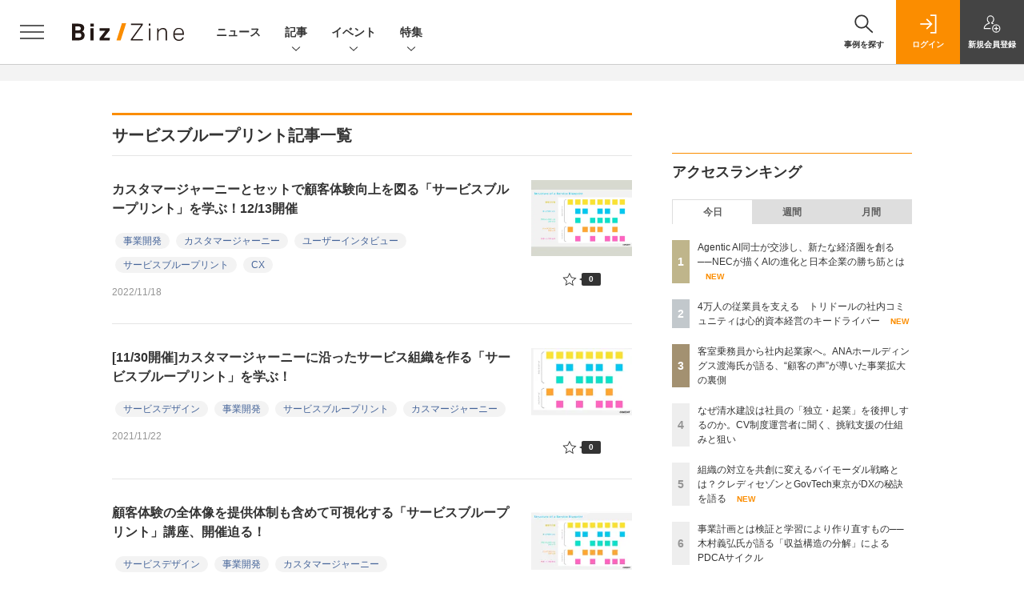

--- FILE ---
content_type: text/html; charset=utf-8
request_url: https://www.google.com/recaptcha/api2/aframe
body_size: 182
content:
<!DOCTYPE HTML><html><head><meta http-equiv="content-type" content="text/html; charset=UTF-8"></head><body><script nonce="hC9RFPrlBKJcvzNFi9Escw">/** Anti-fraud and anti-abuse applications only. See google.com/recaptcha */ try{var clients={'sodar':'https://pagead2.googlesyndication.com/pagead/sodar?'};window.addEventListener("message",function(a){try{if(a.source===window.parent){var b=JSON.parse(a.data);var c=clients[b['id']];if(c){var d=document.createElement('img');d.src=c+b['params']+'&rc='+(localStorage.getItem("rc::a")?sessionStorage.getItem("rc::b"):"");window.document.body.appendChild(d);sessionStorage.setItem("rc::e",parseInt(sessionStorage.getItem("rc::e")||0)+1);localStorage.setItem("rc::h",'1764871077446');}}}catch(b){}});window.parent.postMessage("_grecaptcha_ready", "*");}catch(b){}</script></body></html>

--- FILE ---
content_type: text/javascript;charset=utf-8
request_url: https://api.cxense.com/public/widget/data?json=%7B%22context%22%3A%7B%22referrer%22%3A%22%22%2C%22categories%22%3A%7B%22testgroup%22%3A%2230%22%7D%2C%22parameters%22%3A%5B%7B%22key%22%3A%22userState%22%2C%22value%22%3A%22anon%22%7D%2C%7B%22key%22%3A%22testGroup%22%2C%22value%22%3A%2230%22%7D%2C%7B%22key%22%3A%22loadDelay%22%2C%22value%22%3A%222.7%22%7D%2C%7B%22key%22%3A%22testgroup%22%2C%22value%22%3A%2230%22%7D%5D%2C%22autoRefresh%22%3Afalse%2C%22url%22%3A%22https%3A%2F%2Fbizzine.jp%2Farticle%2Fkeyword%2F%25E3%2582%25B5%25E3%2583%25BC%25E3%2583%2593%25E3%2582%25B9%25E3%2583%2596%25E3%2583%25AB%25E3%2583%25BC%25E3%2583%2597%25E3%2583%25AA%25E3%2583%25B3%25E3%2583%2588%22%2C%22browserTimezone%22%3A%220%22%7D%2C%22widgetId%22%3A%221427b6811ffc55872c503fa590edd30383598786%22%2C%22user%22%3A%7B%22ids%22%3A%7B%22usi%22%3A%22mirqo2uwvkgwq7d7%22%7D%7D%2C%22prnd%22%3A%22mirqo2uwnoix1yw1%22%7D&media=javascript&sid=1140710989863410816&widgetId=1427b6811ffc55872c503fa590edd30383598786&resizeToContentSize=true&useSecureUrls=true&usi=mirqo2uwvkgwq7d7&rnd=1422686227&prnd=mirqo2uwnoix1yw1&tzo=0&callback=cXJsonpCB2
body_size: 10911
content:
/**/
cXJsonpCB2({"httpStatus":200,"response":{"items":[{"dominantimagedimensions":"1200x630","heading":["「高度なものを作れる」日本発のサービスは世界で後れをとっている","韓国企業や中国企業の“売る力”が強い理由"],"recs-image":"https://bizzine.jp/static/images/article/10700/10700-list.jpg","description":"「売る」段階でつまずくことが少なくない大企業の新規事業。前回は、新規事業が直面する課題や克服方法について紹介しました。今回は、ものづくり大国日本の製品・サービスが世界で通用しなくなった理由、韓国や中国発の製品・サービスが世界を席巻している理由から、グローバル展開において必要な“営業力”について解説します。","collection":"BZ記事","dominantthumbnaildimensions":"300x158","sho-publish-d":"20240730","title":"「高度なものを作れる国・日本」が“売れない”理由──企画力や技術力よりも大切な“営業力” | Biz/Zine","sho-articlepath":"article/detail/10700","url":"http://bizzine.jp/article/detail/10700","sho-corner":"新規事業を成功に導く“営業力”","sho-corner-id":"343","dominantimage":"https://bizzine.jp/static/images/article/10700/10700-top.jpg","sho-article-title":"「高度なものを作れる国・日本」が“売れない”理由──企画力や技術力よりも大切な“営業力”","recs-rawtitle":"「高度なものを作れる国・日本」が“売れない”理由──企画力や技術力よりも大切な“営業力” ｜ Biz/Zine（ビズジン）","dominantthumbnail":"https://content-thumbnail.cxpublic.com/content/dominantthumbnail/38ce821b5102a4d2edc464acfb9b34c2454e2e1c.jpg?68f35987","campaign":"5","sho-article-tieup":"なし","testId":"161","id":"38ce821b5102a4d2edc464acfb9b34c2454e2e1c","placement":"6","click_url":"https://api.cxense.com/public/widget/click/[base64]","sho-article-type":"記事"},{"dominantimagedimensions":"1200x630","heading":["問題提起:「SaaS is Dead」論の本質","SaaSが担う揺るぎない価値とは何か","AIエージェントの「弱点」と「責任」の所在"],"recs-image":"https://bizzine.jp/static/images/article/12216/12216_list.jpg","description":"昨今、IT業界では「SaaS is Dead」というショッキングな言葉が飛び交っている。急速に進化するAI、特に自律型AIエージェントの登場により、従来のSaaS(Software as a Service)のビジネスモデルそのものが置き換えられてしまうのではないか、という危機感の表れだ。このセンセーショナルな問いに対し、SaaS業界のリーディングカンパニーであるラクスが明確な「答え」を提示した。本レポートでは、2025年10月21日に同社が開催した記者発表から、取締役 CAIOである本松慎一郎 氏による「SaaS is Dead」論への見解と、上級執行役員 楽楽クラウド事業本部長の吉岡耕児 氏によるAI時代を見据えた新事業戦略の発表を中心に、AIとSaaSの未来像を解説する。","collection":"BZ記事","dominantthumbnaildimensions":"300x158","sho-publish-d":"20251024","title":"AIは本当にSaaSを“殺す”のか? 「人とSaaSとAIエージェント」の役割分担による共存進化 | Biz/Zine","sho-articlepath":"article/detail/12216","url":"http://bizzine.jp/article/detail/12216","sho-corner":"Biz/Zineセミナーレポート","sho-corner-id":"14","dominantimage":"https://bizzine.jp/static/images/article/12216/12216_top.jpg","sho-article-title":"AIは本当にSaaSを“殺す”のか? 「人とSaaSとAIエージェント」の役割分担による共存進化","recs-rawtitle":"AIは本当にSaaSを“殺す”のか？ 「人とSaaSとAIエージェント」の役割分担による共存進化 ｜ Biz/Zine（ビズジン）","dominantthumbnail":"https://content-thumbnail.cxpublic.com/content/dominantthumbnail/8500c402f6a11f39cea9c246334982ed3deca4d9.jpg?68faa9da","campaign":"5","sho-article-tieup":"なし","testId":"161","id":"8500c402f6a11f39cea9c246334982ed3deca4d9","placement":"6","click_url":"https://api.cxense.com/public/widget/click/[base64]","sho-article-type":"記事"},{"dominantimagedimensions":"1200x630","heading":["担当者の本音が続々、成功の裏にあるリアルな挑戦","伝統産業の地に生まれるイノベーション拠点:堺市","「一周先」を行く施策と力強いエコシステム:神戸市","リニア新駅を核に展開する4つのイノベーション事業:相模原市","研究開発都市の強みを活かす多様な支援拠点:川崎市","20年以上の実績を持つ「一気通貫」の支援体制:宇都宮市"],"recs-image":"https://bizzine.jp/static/images/article/12128/12128-list.jpg","description":"地域が抱える複雑な社会課題の解決や、新たな産業創出を目指し、多くの自治体がスタートアップ支援や協業プログラムを立ち上げており、その連携をいかにして成功に導くか、具体的なノウハウが求められている。9月24日、神戸市、堺市、相模原市、川崎市、宇都宮市という、それぞれ特色あるスタートアップ支援策を展開する5都市の担当者が、富士通の共創施設「Uvance Innovation Studio」に集結。各市の取り組みから、協業のリアルな課題、そして成功の秘訣までを語った。","collection":"BZ記事","dominantthumbnaildimensions":"300x158","sho-publish-d":"20250930","title":"企業は行政とどう組むべき? 堺・神戸・相模原・川崎・宇都宮の担当者が明かす共創の秘訣 | Biz/Zine","sho-articlepath":"article/detail/12128","url":"http://bizzine.jp/article/detail/12128","sho-corner":"Biz/Zineプレス","sho-corner-id":"3","dominantimage":"https://bizzine.jp/static/images/article/12128/12128-top.jpg","sho-article-title":"企業は行政とどう組むべき? 堺・神戸・相模原・川崎・宇都宮の担当者が明かす共創の秘訣","recs-rawtitle":"企業は行政とどう組むべき？ 堺・神戸・相模原・川崎・宇都宮の担当者が明かす共創の秘訣 ｜ Biz/Zine（ビズジン）","dominantthumbnail":"https://content-thumbnail.cxpublic.com/content/dominantthumbnail/9e096245e6ee1070e1debaf61697687760c7c8c5.jpg?691a0505","campaign":"5","sho-article-tieup":"なし","testId":"161","id":"9e096245e6ee1070e1debaf61697687760c7c8c5","placement":"6","click_url":"https://api.cxense.com/public/widget/click/[base64]","sho-article-type":"記事"},{"dominantimagedimensions":"1200x630","heading":["「信頼」は事業成長につながる","信頼をいかに定量化・可視化するか"],"recs-image":"https://bizzine.jp/static/images/article/12085/12085_arena.jpg","description":"2025年9月12日(金)、コミューンは顧客や従業員との“信頼”を基盤とした経営、通称「信頼起点経営」の重要性を訴えるメディア関係者向け説明会を実施した。本稿ではその様子をレポートする。","collection":"BZ記事","dominantthumbnaildimensions":"300x158","sho-publish-d":"20250917","title":"「信頼」への投資は経済合理性たり得るか? コミューンが提唱する新たな経営モデル | Biz/Zine","sho-articlepath":"article/detail/12085","url":"http://bizzine.jp/article/detail/12085","sho-corner":"Biz/Zineプレス","sho-corner-id":"3","dominantimage":"https://bizzine.jp/static/images/article/12085/12085_ogp.jpg","sho-article-title":"「信頼」への投資は経済合理性たり得るか? コミューンが提唱する新たな経営モデル","recs-rawtitle":"「信頼」への投資は経済合理性たり得るか？ コミューンが提唱する新たな経営モデル ｜ Biz/Zine（ビズジン）","dominantthumbnail":"https://content-thumbnail.cxpublic.com/content/dominantthumbnail/22e65814759ee023b0cf53763376eebce8efdcd7.jpg?6910aa69","campaign":"5","sho-article-tieup":"なし","testId":"161","id":"22e65814759ee023b0cf53763376eebce8efdcd7","placement":"6","click_url":"https://api.cxense.com/public/widget/click/[base64]","sho-article-type":"記事"},{"dominantimagedimensions":"1200x600","recs-image":"https://bizzine.jp/static/images/article/12078/12078_arena.png","description":"毎日更新される事業創出・企業変革関連の最新ニュースから、注目を集めたトピックスを紹介する本ランキング。今回は2025年9月5日~9月12日までの人気ランキングを発表します。","collection":"BZ記事","dominantthumbnaildimensions":"300x150","sho-publish-d":"20250916","title":"読まれたものから企業変革のトレンドをチェック!週間ニュースランキングTOP10【9/5~9/12】 | Biz/Zine","sho-articlepath":"article/detail/12078","url":"https://bizzine.jp/article/detail/12078","sho-corner":"週間ニュースランキング","sho-corner-id":"356","dominantimage":"https://bizzine.jp/static/images/article/12078/12078_ogp.png","sho-article-title":"読まれたものから企業変革のトレンドをチェック!週間ニュースランキングTOP10【9/5~9/12】","recs-rawtitle":"読まれたものから企業変革のトレンドをチェック！週間ニュースランキングTOP10【9/5～9/12】 ｜ Biz/Zine（ビズジン）","dominantthumbnail":"https://content-thumbnail.cxpublic.com/content/dominantthumbnail/f7875544117dc227fb8be9a1e23fe0758d206071.jpg?68c88f6b","campaign":"5","sho-article-tieup":"なし","testId":"161","id":"f7875544117dc227fb8be9a1e23fe0758d206071","placement":"6","click_url":"https://api.cxense.com/public/widget/click/[base64]","sho-article-type":"記事"},{"dominantimagedimensions":"1200x630","recs-image":"https://enterprisezine.jp/static/images/article/19544/19544_400.jpg","description":"クラウド利用が前提となった現在、実現したいシステム環境を描き、それをクラウド環境下で実装するための力がより求められている。大手クラウドベンダーがしのぎを削る中、AWS(Amazon Web Services)にかかわる技術要件は依然として多く、「AWS認定資格」の価値は高まる一方だ。","collection":"BZ/EZ/MZブックレビュー","dominantthumbnaildimensions":"300x158","sho-publish-d":"20240422","title":"人気資格ランキングの常連「AWS SAA」の保有メリットとは──合格に向けた3つのポイント","url":"https://enterprisezine.jp/article/detail/19544","sho-corner-id":"358","dominantimage":"https://ez-cdn.shoeisha.jp/static/images/article/19544/19544_1200.jpg","recs-rawtitle":"人気資格ランキングの常連「AWS SAA」の保有メリットとは──合格に向けた3つのポイント|EnterpriseZine（エンタープライズジン）","dominantthumbnail":"https://content-thumbnail.cxpublic.com/content/dominantthumbnail/6674bebc2c0d6fde34f5b5b120cefaf9fd33227e.jpg?69003385","campaign":"5","testId":"161","id":"6674bebc2c0d6fde34f5b5b120cefaf9fd33227e","placement":"6","click_url":"https://api.cxense.com/public/widget/click/[base64]","sho-article-type":"タイアップ"},{"dominantimagedimensions":"1200x630","heading":["2030年に7兆円市場へ。医療機器業界の現在地","異業種から医療機器業界への参入を阻む“2つの壁”"],"recs-image":"https://bizzine.jp/static/images/article/12054/12054-list.jpg","description":"ヘルスケア領域におけるイノベーションの最前線を追う本連載。今回のゲストは、血糖測定器のグローバルリーダーであるLifeScan Japan株式会社 代表取締役社長の西川勇人氏と、コマーシャルエデュケーション マネジャーの裏田亜里沙氏です。異業種からの新規参入も活発化する医療機器業界で多くの企業がぶつかる「壁」について、そしてその壁を乗り越えるためのAI活用について伺っています。聞き手は、一般社団法人ヘルスケア イノベーション協会 代表理事の大角知也氏です。","collection":"BZ記事","dominantthumbnaildimensions":"300x158","sho-publish-d":"20250930","title":"ベテランの「暗黙知」を組織の「形式知」へ。LifeScan JapanがAIで実現する人材育成の変革 | Biz/Zine","sho-articlepath":"article/detail/12054","url":"http://bizzine.jp/article/detail/12054","sho-corner":"ヘルスケアイノベーター探訪","sho-corner-id":"298","dominantimage":"https://bizzine.jp/static/images/article/12054/12054-top.jpg","sho-article-title":"ベテランの「暗黙知」を組織の「形式知」へ。LifeScan JapanがAIで実現する人材育成の変革","recs-rawtitle":"ベテランの「暗黙知」を組織の「形式知」へ。LifeScan JapanがAIで実現する人材育成の変革 ｜ Biz/Zine（ビズジン）","dominantthumbnail":"https://content-thumbnail.cxpublic.com/content/dominantthumbnail/b859740131a21cd37e199d484f886b59031af93e.jpg?69168a0f","campaign":"5","sho-article-tieup":"なし","testId":"161","id":"b859740131a21cd37e199d484f886b59031af93e","placement":"6","click_url":"https://api.cxense.com/public/widget/click/[base64]","sho-article-type":"記事"},{"dominantimagedimensions":"1200x629","recs-image":"https://enterprisezine.jp/static/images/article/20266/20266_thumb.png","collection":"BZ/EZ/MZブックレビュー","dominantthumbnaildimensions":"300x157","sho-publish-d":"20240909","title":"DXとITプロジェクトでの役割を比較しながら解説、『図解まるわかり PMO・PMのきほん』発売","url":"https://enterprisezine.jp/news/detail/20266","sho-corner-id":"358","dominantimage":"https://ez-cdn.shoeisha.jp/static/images/article/20266/20266_share.png","recs-rawtitle":"DXとITプロジェクトでの役割を比較しながら解説、『図解まるわかり PMO・PMのきほん』発売|EnterpriseZine（エンタープライズジン）","dominantthumbnail":"https://content-thumbnail.cxpublic.com/content/dominantthumbnail/e8d9a4966dc43c605bca122b11ca2136efbef45b.jpg?68e3fcb4","campaign":"5","testId":"161","id":"e8d9a4966dc43c605bca122b11ca2136efbef45b","placement":"6","click_url":"https://api.cxense.com/public/widget/click/[base64]","sho-article-type":"TUニュース"}],"template":"                  <div class=\"c-featureindex\">\n                    <ul class=\"c-featureindex_list row row-cols-1 row-cols-sm-2 row-cols-md-4 gx-4 gy-4 gy-md-5\">\n          <!--%\n          var dummy = \"\";\n\t\t  var items = data.response.items;\n\t\t  for (var i = 0; i < 8; i++) {\n  \t\t\tvar item = items[i];\n                var title = item['recs-rawtitle'].replace(\"｜ Biz/Zine（ビズジン）\",\"\").replace(\"｜翔泳社の本\",\"\").replace(\"：EnterpriseZine（エンタープライズジン）\",\"\").replace(\"：MarkeZine（マーケジン）\",\"\");\n                title = title.replace(/\\([0-9]+\\/[0-9]+\\)$/i,\"\");              \n                var publish_date = item['sho-publish-d'];\n                var recs_image = item['recs-image'].replace(/^http:\\/\\//i, 'https://');\n                recs_image = recs_image.replace(/^https:\\/\\/bizzine.jp/, 'https://bz-cdn.shoeisha.jp');\n                var click_url = cX.clickTracker(item.click_url);\n                var flg_tieup = \"\"\n\t\t\t　if ((item['sho-article-tieup'] == 'タイアップ') || (item['sho-article-type'] == 'タイアップ')) {\n                \tflg_tieup = '(PR)';}\n            %-->                    \n                      <li class=\"c-featureindex_listitem\">\n                        <div class=\"c-featureindex_item\">\n                          <div class=\"c-featureindex_item_img\">\n                            <p><img tmp:src=\"{{recs_image}}\"  alt=\"\" width=\"200\" height=\"150\" class=\"\"></p>\n                           </div>\n                            \n                          <div class=\"c-featureindex_item_content\">\n                            <p class=\"c-featureindex_item_heading\"><a tmp:id=\"{{click_url}}\" tmp:href=\"{{item.url}}\" tmp:target=\"_top\">{{title}}{{flg_tieup}}</a></p>\n                          </div>\n                        </div>\n                      </li>\n          <!--%\n          }\n\t      %-->            \n                            </ul>\n                            </div>","style":"@import url('https://fonts.googleapis.com/css2?family=Roboto&display=swap');\n\n.cx-flex-module[data-cx_987o] {\n    --cx-columns: 4;\n    --cx-item-gap: 4px;\n    --cx-image-height: 220px;\n    --cx-background-color: #FFF;\n    --cx-text-color: #555;\n    --cx-text-hover-color: #000;\n    --cx-font-size: 15px;\n    --cx-font-family: 'Roboto', arial, helvetica, sans-serif;\n    --cx-item-width: calc(100% / var(--cx-columns));\n    display: flex;\n    flex-wrap: wrap;\n    justify-content: space-evenly;\n    background: var(--cx-background-color);\n    padding: var(--cx-item-gap);\n}\n\n.cx-flex-module[data-cx_987o] .cx-item {\n    width: calc(var(--cx-item-width) - var(--cx-columns) * var(--cx-item-gap));\n    margin: var(--cx-item-gap) var(--cx-item-gap) calc(2 * var(--cx-item-gap)) var(--cx-item-gap);\n    flex-grow: 1;\n    display: block;\n    text-decoration: none;\n}\n\n.cx-flex-module[data-cx_987o] .cx-item.text-only {\n    background: #FAFAFA;\n    padding: 15px;\n    box-sizing: border-box;\n}\n\n.cx-flex-module[data-cx_987o] img {\n    width: 100%;\n    height: var(--cx-image-height);\n    -o-object-fit: cover;\n       object-fit: cover;\n    background: #EFEFEF;\n}\n\n.cx-flex-module[data-cx_987o] .cx-item h3 {\n    font-family: var(--cx-font-family);\n    font-size: var(--cx-font-size);\n    font-weight: bold;\n    color: var(--cx-text-color);\n    line-height: 1.3;\n    padding: 0;\n    margin: 0;\n}\n\n.cx-flex-module[data-cx_987o] .cx-item.text-only span {\n    font-family: var(--cx-font-family);\n    font-size: 90%;\n    color: var(--cx-text-color);\n    filter: opacity(0.5);\n    margin: 5px 0;\n    line-height: 1.3;\n}\n\n.cx-flex-module[data-cx_987o] .cx-item:hover {\n    opacity: 0.95;\n}\n\n.cx-flex-module[data-cx_987o] .cx-item:hover h3 {\n    color: var(--cx-text-hover-color);\n}\n\n@media screen and (max-width: 600px) {\n    .cx-flex-module[data-cx_987o] .cx-item {\n        width: calc(100% - 4 * var(--cx-item-gap));\n        height: unset;\n        margin: var(--cx-item-gap) calc(2 * var(--cx-item-gap));\n    }\n\n    .cx-flex-module[data-cx_987o] .cx-item h3 {\n        font-size: 5vw;\n    }\n\n    .cx-flex-module[data-cx_987o] img {\n        height: unset;\n    }\n}\n\n/* IE10+ */\n\n@media screen\\0 {\n    .cx-flex-module[data-cx_987o] {\n        background: #FFF;\n        padding: 4px;\n    }\n\n    .cx-flex-module[data-cx_987o] .cx-item {\n        width: calc(33% - 12px);\n        margin: 4px;\n    }\n\n    .cx-flex-module[data-cx_987o] img {\n        min-height: auto;\n    }\n\n    .cx-flex-module[data-cx_987o] .cx-item h3 {\n        font-family: Roboto, arial, helvetica, sans-serif;\n        font-size: 14px;\n        color: #555;\n        margin: 5px 0;\n    }\n\n    .cx-flex-module[data-cx_987o] .cx-item:hover h3 {\n        color: #000;\n    }\n\n    .cx-flex-module[data-cx_987o] .cx-item.text-only span {\n        font-family: Roboto, arial, helvetica, sans-serif;\n        color: #AAA;\n    }\n}\n","head":"    function separate(num){\n    \treturn String(num).replace( /(\\d)(?=(\\d\\d\\d)+(?!\\d))/g, '$1,');\n\t}\n","prnd":"mirqo2uwnoix1yw1"}})

--- FILE ---
content_type: text/javascript;charset=utf-8
request_url: https://p1cluster.cxense.com/p1.js
body_size: 99
content:
cX.library.onP1('23adsqjojfo8j1f5se4gtst8ar');


--- FILE ---
content_type: text/javascript;charset=utf-8
request_url: https://id.cxense.com/public/user/id?json=%7B%22identities%22%3A%5B%7B%22type%22%3A%22ckp%22%2C%22id%22%3A%22mirqo2uwvkgwq7d7%22%7D%2C%7B%22type%22%3A%22lst%22%2C%22id%22%3A%2223adsqjojfo8j1f5se4gtst8ar%22%7D%2C%7B%22type%22%3A%22cst%22%2C%22id%22%3A%2223adsqjojfo8j1f5se4gtst8ar%22%7D%5D%7D&callback=cXJsonpCB5
body_size: 205
content:
/**/
cXJsonpCB5({"httpStatus":200,"response":{"userId":"cx:2sohqn5dxrkh61x437csulmfos:w9jp6xyflw93","newUser":false}})